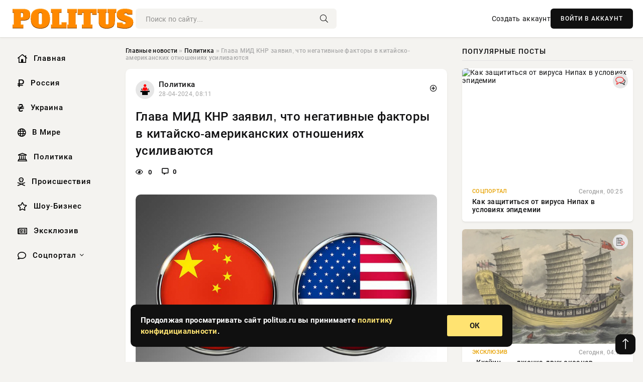

--- FILE ---
content_type: text/html; charset=utf-8
request_url: https://politus.ru/policy/3199-glava-mid-knr-zajavil-chto-negativnye-faktory-v-kitajsko-amerikanskih-otnoshenijah-usilivajutsja.html
body_size: 14275
content:
<!DOCTYPE html>
<html lang="ru">
   <head>
   <title>Глава МИД КНР заявил, что негативные факторы в китайско-американских отношениях усиливаются » Информационно аналитический портал «Политус.ру» - Неприкрытая правда о политике и экономике</title>
<meta charset="utf-8">
<meta name="description" content="Фото из открытых источниковНегативные факторы в китайско-американских отношениях по-прежнему усиливаются, поскольку США продолжают попирать законные права Китая на развитие. Об этом заявил министр">
<meta name="keywords" content="руководством, факторы, китайско, американских, отношениях, прежнему, усиливаются, поскольку, продолжают, попирать, законные, источниковНегативные, права, развитие, заявил, министр, иностранных">
<link rel="canonical" href="https://politus.ru/policy/3199-glava-mid-knr-zajavil-chto-negativnye-faktory-v-kitajsko-amerikanskih-otnoshenijah-usilivajutsja.html">
<link rel="alternate" type="application/rss+xml" title="Информационно аналитический портал «Политус.ру» - Неприкрытая правда о политике и экономике RSS" href="https://politus.ru/rss.xml">
<link rel="preconnect" href="https://politus.ru/" fetchpriority="high">
<meta property="twitter:title" content="Глава МИД КНР заявил, что негативные факторы в китайско-американских отношениях усиливаются » Информационно аналитический портал «Политус.ру» - Неприкрытая правда о политике и экономике">
<meta property="twitter:url" content="https://politus.ru/policy/3199-glava-mid-knr-zajavil-chto-negativnye-faktory-v-kitajsko-amerikanskih-otnoshenijah-usilivajutsja.html">
<meta property="twitter:card" content="summary_large_image">
<meta property="twitter:image" content="https://politus.ru/uploads/posts/2024-04/1714281074-1xl.jpg">
<meta property="twitter:description" content="Фото из открытых источников Негативные факторы в китайско-американских отношениях по-прежнему усиливаются, поскольку США продолжают попирать законные права Китая на развитие. Об этом заявил министр иностранных дел КНР Ван И на встрече в Пекине с госсекретарем США Энтони Блинкеном. &quot;Под">
<meta property="og:type" content="article">
<meta property="og:site_name" content="Информационно аналитический портал «Политус.ру» - Неприкрытая правда о политике и экономике">
<meta property="og:title" content="Глава МИД КНР заявил, что негативные факторы в китайско-американских отношениях усиливаются » Информационно аналитический портал «Политус.ру» - Неприкрытая правда о политике и экономике">
<meta property="og:url" content="https://politus.ru/policy/3199-glava-mid-knr-zajavil-chto-negativnye-faktory-v-kitajsko-amerikanskih-otnoshenijah-usilivajutsja.html">
<meta property="og:image" content="https://politus.ru/uploads/posts/2024-04/1714281074-1xl.jpg">
<meta property="og:description" content="Фото из открытых источников Негативные факторы в китайско-американских отношениях по-прежнему усиливаются, поскольку США продолжают попирать законные права Китая на развитие. Об этом заявил министр иностранных дел КНР Ван И на встрече в Пекине с госсекретарем США Энтони Блинкеном. &quot;Под">

<script src="/engine/classes/min/index.php?g=general&amp;v=5exsg"></script>
<script src="/engine/classes/min/index.php?f=engine/classes/js/jqueryui.js,engine/classes/js/dle_js.js,engine/classes/fancybox/fancybox.js&amp;v=5exsg" defer></script>
<script type="application/ld+json">{"@context":"https://schema.org","@graph":[{"@type":"NewsArticle","@context":"https://schema.org/","publisher":{"@type":"Organization","name":"Информационно аналитический портал «Политус.ру» - Неприкрытая правда о политике и экономике","logo":{"@type":"ImageObject","url":""}},"name":"Глава МИД КНР заявил, что негативные факторы в китайско-американских отношениях усиливаются","headline":"Глава МИД КНР заявил, что негативные факторы в китайско-американских отношениях усиливаются","mainEntityOfPage":{"@type":"WebPage","@id":"https://politus.ru/policy/3199-glava-mid-knr-zajavil-chto-negativnye-faktory-v-kitajsko-amerikanskih-otnoshenijah-usilivajutsja.html"},"datePublished":"2024-04-28T08:11:14+03:00","author":{"@type":"Person","name":"Андрей Шабарин","url":"https://politus.ru/user/%D0%90%D0%BD%D0%B4%D1%80%D0%B5%D0%B9+%D0%A8%D0%B0%D0%B1%D0%B0%D1%80%D0%B8%D0%BD/"},"image":["https://politus.ru/uploads/posts/2024-04/1714281074-1xl.jpg"],"description":"Фото из открытых источников Негативные факторы в китайско-американских отношениях по-прежнему усиливаются, поскольку США продолжают попирать законные права Китая на развитие. Об этом заявил министр иностранных дел КНР Ван И на встрече в Пекине с госсекретарем США Энтони Блинкеном. &quot;Под"},{"@type":"BreadcrumbList","@context":"https://schema.org/","itemListElement":[{"@type":"ListItem","position":1,"item":{"@id":"https://politus.ru/","name":"Главные новости"}},{"@type":"ListItem","position":2,"item":{"@id":"https://politus.ru/policy/","name":"Политика"}},{"@type":"ListItem","position":3,"item":{"@id":"https://politus.ru/policy/3199-glava-mid-knr-zajavil-chto-negativnye-faktory-v-kitajsko-amerikanskih-otnoshenijah-usilivajutsja.html","name":"Глава МИД КНР заявил, что негативные факторы в китайско-американских отношениях усиливаются"}}]}]}</script> 
      <meta name="viewport" content="width=device-width, initial-scale=1.0" />
      <meta name="msapplication-TileColor" content="#e6e6e6">   
      <meta name="theme-color" content="#101010"> 
      <link rel="preload" href="/templates/Default/css/common.css" as="style">
      <link rel="preload" href="/templates/Default/css/styles.css" as="style">
      <link rel="preload" href="/templates/Default/css/engine.css" as="style">
      <link rel="preload" href="/templates/Default/css/fontawesome.css" as="style">
      <link rel="preload" href="/templates/Default/webfonts/manrope-400.woff2" as="font" type="font/woff2" crossorigin>
      <link rel="preload" href="/templates/Default/webfonts/manrope-600.woff2" as="font" type="font/woff2" crossorigin>
      <link rel="preload" href="/templates/Default/webfonts/manrope-700.woff2" as="font" type="font/woff2" crossorigin>
      <link rel="preload" href="/templates/Default/webfonts/fa-light-300.woff2" as="font" type="font/woff2" crossorigin>
      <link href="/templates/Default/css/common.css" type="text/css" rel="stylesheet" />
      <link href="/templates/Default/css/styles.css" type="text/css" rel="stylesheet" />
      <link href="/templates/Default/css/engine.css" type="text/css" rel="stylesheet" /> 
      <link href="/templates/Default/css/fontawesome.css" type="text/css" rel="stylesheet" />
      <link rel="apple-touch-icon" sizes="256x256" href="/templates/Default/favicons/256x256.png">
      <link rel="apple-touch-icon" sizes="192x192" href="/templates/Default/favicons/192x192.png">
      <link rel="apple-touch-icon" sizes="180x180" href="/templates/Default/favicons/180x180.png">
      <link rel="apple-touch-icon" sizes="167x167" href="/templates/Default/favicons/167x167.png">
      <link rel="apple-touch-icon" sizes="152x152" href="/templates/Default/favicons/152x152.png">
      <link rel="apple-touch-icon" sizes="120x120" href="/templates/Default/favicons/120x120.png">
      <link rel="icon" type="image/png" href="/templates/Default/favicons/favicon.png">
      	<!-- Yandex.RTB -->
	<script>window.yaContextCb=window.yaContextCb||[]</script>
	<script src="https://yandex.ru/ads/system/context.js" async></script>
   </head>
   <body>
      <div class="wrapper">
         <div class="wrapper-container wrapper-main">

            <header class="header d-flex ai-center vw100">
               <a href="/" class="logo" title="Информационно аналитический портал «Политус.ру» - Неприкрытая правда о политике и экономике"><img src="/templates/Default/dleimages/logo.png" alt="Информационно аналитический портал «Политус.ру» - Неприкрытая правда о политике и экономике"></a>
               <div class="header__search search-block flex-grow-1">
                  <form id="quicksearch" method="post">
                     <input type="hidden" name="do" value="search">
                     <input type="hidden" name="subaction" value="search">
                     <input class="search-block__input" id="story" name="story" placeholder="Поиск по сайту..." type="text" autocomplete="off">
                     <button class="search-block__btn" type="submit"><span class="fal fa-search"></span></button>
                  </form>
               </div>
               

               
               <a href="/?do=register" class="header__link">Создать аккаунт</a>
               <button class="header__btn-login js-show-login">ВОЙТИ В АККАУНТ</button>
               

               <button class="header__btn-menu d-none js-show-mobile-menu"><span class="fal fa-bars"></span></button>
            </header>

            <div class="content">
               <div class="cols">

                  <!-- MENU START -->
                  <aside class="col-side">
                     <ul class="side-nav js-this-in-mobile-menu">
                        <li><a href="/"><i class="far fa-home-lg"></i> Главная</a></li>
                        <li><a href="/russia/"><i class="far fa-ruble-sign"></i> Россия</a></li>
                        <li><a href="/ukraine/"><i class="far fa-hryvnia"></i> Украина</a></li>
                        <li><a href="/world/"><i class="far fa-globe"></i> В Мире</a></li>
                        <li><a href="/policy/"><i class="far fa-landmark"></i> Политика</a></li>
                        <li><a href="/incidents/"><i class="far fa-skull-crossbones"></i> Происшествия</a></li>
                        <li><a href="/show-business/"><i class="far fa-star"></i> Шоу-Бизнес</a></li>
                        <li><a href="/exclusive/"><i class="far fa-newspaper"></i> Эксклюзив</a></li>
                        <li class="submenu"><a href="/social/"><i class="far fa-comment"></i> Соцпортал</a>
                           <ul class="nav__list side-nav" style="position: unset !important">
                              <li class="nav__list-hidden"><a href="/social/goroskop/"><i class="far fa-planet-ringed"></i> Гороскопы</a></li>
                              <li class="nav__list-hidden"><a href="/social/primeti/"><i class="far fa-map-signs"></i> Приметы</a></li>
                              <li class="nav__list-hidden"><a href="/social/ezoterika/"><i class="far fa-sparkles"></i> Эзотерика</a></li>
                              <li class="nav__list-hidden"><a href="/social/prazdniki/"><i class="far fa-gift"></i> Праздники</a></li>
                              <li class="nav__list-hidden"><a href="/social/zdorove/"><i class="far fa-heart"></i> Здоровье</a></li>
                              <li class="nav__list-hidden"><a href="/social/psihologiya/"><i class="far fa-head-side-brain"></i> Психология</a></li>
                              <li class="nav__list-hidden"><a href="/social/dlya-zhenshchin/"><i class="far fa-venus-double"></i> Для женщин</a></li>
                              <li class="nav__list-hidden"><a href="/social/sad-ogorod/"><i class="far fa-seedling"></i> Сад-огород</a></li>
                           </ul>
                        </li>
                     </ul>
                  </aside>
                  <!-- MENU END -->
                  
                  <main class="col-main">
                    
                         
                        <div class="speedbar"><div class="over"><a href="https://politus.ru/">Главные новости</a>  »  <a href="https://politus.ru/policy/">Политика</a>  »  Глава МИД КНР заявил, что негативные факторы в китайско-американских отношениях усиливаются</div></div>
                        

                     <div class="content-block d-grid" id="content-block">
                        

                        
                        <div class="short">
	<div class="info-block">
	   <div class="info-body">
		  <a href="https://politus.ru/policy/" class="info-img" title="Политика"><img src="/uploads/icons/policy.png" alt="Политика"></a>
		  <div class="info-title"><a href="https://politus.ru/policy/" class="author_name">Политика</a></div>
		  <div class="info-meta">
			 <time datetime="28-04-2024, 08:11" class="ago" title="28-04-2024, 08:11">28-04-2024, 08:11</time>
			 
		  </div>
	   </div>
        <div class="dosuga-post-head-mark">    
            <a href="#" class="js-show-login" title="Сохранить"><i class="far fa-plus-circle"></i></a>
                    
		</div> 
	</div>
	<div class="yz_short_body">
	   <h1 class="dn-short-t">Глава МИД КНР заявил, что негативные факторы в китайско-американских отношениях усиливаются</h1>
	   <div class="content_top_met">
	   	  <div class="f_eye"><i class="far fa-eye"></i> 0</div>
		  <a id="dle-comm-link" href="#comment">
			 <div class="f_link"><i class="far fa-comment-alt"></i> 0</div>
		  </a>
		  <div class="f_info">
		  </div>
	   </div>
	   <div class="page__text full-text clearfix">
	   	  <div style="margin-bottom: 20px">
		 	 
		  </div>
		  <div align="center"><!--TBegin:https://politus.ru/uploads/posts/2024-04/1714281074-1xl.jpg|--><a href="https://politus.ru/uploads/posts/2024-04/1714281074-1xl.jpg" class="highslide" target="_blank"><img src="/uploads/posts/2024-04/thumbs/1714281074-1xl.jpg" style="max-width:100%;" alt=""></a><!--TEnd--></div><br><span class="img-copy-author">Фото из открытых источников</span><br><b>Негативные факторы в китайско-американских отношениях по-прежнему усиливаются, поскольку США продолжают попирать законные права Китая на развитие. Об этом заявил министр иностранных дел КНР Ван И на встрече в Пекине с госсекретарем США Энтони Блинкеном.</b><br> <br><em>"Под руководством глав двух государств китайско-американские отношения в целом стабилизировались. Диалог, сотрудничество и позитивные аспекты возросли в различных областях. &lt;...&gt; Но с другой стороны негативные факторы в китайско-американских отношениях продолжают расти и накапливаться. &lt;...&gt; Законные права Китая на развитие необоснованно подавляются, а основные интересы Китая постоянно сталкиваются с вызовами",</em> - приводит слова Ван И Центральное телевидение Китая.<br> <br>Сотрудничество КНР и США приведет к обоюдному выигрышу, а конфликт - к обоюдному проигрышу, подчеркнул Ван И.<br> <br><em>"Международное сообщество ждет, чтобы увидеть, возглавят ли КНР и США международное сотрудничество с целью решения глобальных проблем, что стало бы выигрышем для обеих сторон, или же их отношения скатятся к конфронтации или даже конфликту, что приведет к обоюдному проигрышу"</em>, - заявил китайский дипломат.<br> 
		  <div style="margin-top: 20px">
		  	
		  </div>
	   </div>
	</div>
	<div class="page__tags d-flex">
	   
	</div>
	<div class="content_like">
	   <div class="df_like">
		  <a href="#" onclick="doRate('plus', '3199'); return false;" >
		  <i title="Мне нравится" class="far fa-thumbs-up"></i> <span><span data-likes-id="3199">0</span></span>
		  </a>
	   </div>
	   <div class="df_dlike">
		  <a href="#" onclick="doRate('minus', '3199'); return false;" >
		  <i title="Мне не нравится" class="far fa-thumbs-down"></i> <span><span data-dislikes-id="3199">0</span></span>
		  </a>
	   </div>
	</div>
	<div class="content_footer">
	   <script src="https://yastatic.net/share2/share.js"></script>
	   <div class="ya-share2" data-curtain data-shape="round" data-color-scheme="whiteblack" data-services="vkontakte,odnoklassniki,telegram,whatsapp"></div>
	   <div class="f_info">
		  <a href="javascript:AddComplaint('3199', 'news')"> 
		  <div class="more_jaloba">
			 <svg fill="none" width="15" height="15" stroke="currentColor" stroke-width="1.5" viewBox="0 0 24 24" xmlns="http://www.w3.org/2000/svg" aria-hidden="true">
				<path stroke-linecap="round" stroke-linejoin="round" d="M12 9v3.75m9-.75a9 9 0 11-18 0 9 9 0 0118 0zm-9 3.75h.008v.008H12v-.008z"></path>
			 </svg>
			 ЖАЛОБА
		  </div>
		  </a>
	   </div>
	</div>
 </div>
 <div class="page__comments sect__header">
	<div class="page__comments-header">
		<div class="page__comments-title">0 комментариев</div>
		<div class="page__comments-info">
			<span class="fal fa-exclamation-circle"></span>
			Обсудим?
		</div>
	
	</div>
	<!--dleaddcomments-->
	<!--dlecomments-->
 </div>
 <section class="sect">
	<div class="sect__header sect__title" style="font-weight: 500; font-size: 24px;">Смотрите также:</div>
	<div class="sect__content d-grid">
	   <div class="popular grid-item">
   <div class="popular__img img-responsive">
      <img loading="lazy" src="/uploads/posts/2016-01/1714221793-11.jpg" alt="Китай жёстко выступил с заявлением об отношениях с Россией. Запад может вздрогнуть">
      <div class="item__category pi-center"><img src="/uploads/icons/policy.png"></div> 
   </div>
   <div class="meta_block">
      <div class="meta_block_cat">В мире</div>
      <time class="meta_block_date" datetime="28-01-2016, 15:43">28-01-2016, 15:43</time>   
   </div>
   <div class="popular__desc">
      <a class="popular__title expand-link" href="https://politus.ru/world/1345-kitaj-zhestko-vystupil-s-zajavleniem-ob-otnoshenijah-s-rossiej-zapad-mozhet-vzdrognut.html">Китай жёстко выступил с заявлением об отношениях с Россией. Запад может вздрогнуть</a>
   </div>
 </div><div class="popular grid-item">
   <div class="popular__img img-responsive">
      <img loading="lazy" src="/uploads/posts/2017-01/1485710547_1.jpg" alt="Высокопоставленный китайский офицер считает войну Китая с США вопросом практически решенным">
      <div class="item__category pi-center"><img src="/uploads/icons/policy.png"></div> 
   </div>
   <div class="meta_block">
      <div class="meta_block_cat">В мире</div>
      <time class="meta_block_date" datetime="29-01-2017, 15:54">29-01-2017, 15:54</time>   
   </div>
   <div class="popular__desc">
      <a class="popular__title expand-link" href="https://politus.ru/world/1773-vysokopostavlennyj-kitajskij-oficer-schitaet-vojnu-kitaja-s-ssha-voprosom-prakticheski-reshennym.html">Высокопоставленный китайский офицер считает войну Китая с США вопросом практически решенным</a>
   </div>
 </div><div class="popular grid-item">
   <div class="popular__img img-responsive">
      <img loading="lazy" src="/uploads/posts/2017-10/1714222641-11.jpg" alt="Китайско-российский удар по долларовой системе. Страны начали расчеты в юане-рублевом коридоре">
      <div class="item__category pi-center"><img src="/uploads/icons/policy.png"></div> 
   </div>
   <div class="meta_block">
      <div class="meta_block_cat">Эксклюзив</div>
      <time class="meta_block_date" datetime="15-10-2017, 15:57">15-10-2017, 15:57</time>   
   </div>
   <div class="popular__desc">
      <a class="popular__title expand-link" href="https://politus.ru/exclusive/1859-kitajsko-rossijskij-udar-po-dollarovoj-sisteme-strany-nachali-raschety-v-juane-rublevom-koridore.html">Китайско-российский удар по долларовой системе. Страны начали расчеты в юане-рублевом коридоре</a>
   </div>
 </div><div class="popular grid-item">
   <div class="popular__img img-responsive">
      <img loading="lazy" src="/uploads/posts/2018-04/1714221974-11.jpg" alt="Китай будет сотрудничать с Россией, игнорируя санкции и ограничения со стороны США">
      <div class="item__category pi-center"><img src="/uploads/icons/policy.png"></div> 
   </div>
   <div class="meta_block">
      <div class="meta_block_cat">Политика</div>
      <time class="meta_block_date" datetime="23-04-2018, 15:46">23-04-2018, 15:46</time>   
   </div>
   <div class="popular__desc">
      <a class="popular__title expand-link" href="https://politus.ru/policy/1463-kitaj-budet-sotrudnichat-s-rossiej-ignoriruja-sankcii-i-ogranichenija-so-storony-ssha.html">Китай будет сотрудничать с Россией, игнорируя санкции и ограничения со стороны США</a>
   </div>
 </div><div class="popular grid-item">
   <div class="popular__img img-responsive">
      <img loading="lazy" src="/uploads/posts/2020-05/1714221976-11.jpg" alt="Китай объявил США своим врагом или как мир окончательно перевернулся с ног на голову">
      <div class="item__category pi-center"><img src="/uploads/icons/policy.png"></div> 
   </div>
   <div class="meta_block">
      <div class="meta_block_cat">Политика</div>
      <time class="meta_block_date" datetime="19-05-2020, 15:46">19-05-2020, 15:46</time>   
   </div>
   <div class="popular__desc">
      <a class="popular__title expand-link" href="https://politus.ru/policy/1464-kitaj-objavil-ssha-svoim-vragom-ili-kak-mir-okonchatelno-perevernulsja-s-nog-na-golovu.html">Китай объявил США своим врагом или как мир окончательно перевернулся с ног на голову</a>
   </div>
 </div><div class="popular grid-item">
   <div class="popular__img img-responsive">
      <img loading="lazy" src="/uploads/posts/2018-01/1714223020-11.jpg" alt="США нацелены сорвать Китаю сделки с нефтью за юани и осуществляют провокации в Южно-Китайском море">
      <div class="item__category pi-center"><img src="/uploads/icons/policy.png"></div> 
   </div>
   <div class="meta_block">
      <div class="meta_block_cat">В мире</div>
      <time class="meta_block_date" datetime="20-01-2018, 16:03">20-01-2018, 16:03</time>   
   </div>
   <div class="popular__desc">
      <a class="popular__title expand-link" href="https://politus.ru/world/2095-ssha-naceleny-sorvat-kitaju-sdelki-s-neftju-za-juani-i-osuschestvljajut-provokacii-v-juzhno-kitajskom-more.html">США нацелены сорвать Китаю сделки с нефтью за юани и осуществляют провокации в Южно-Китайском море</a>
   </div>
 </div><div class="popular grid-item">
   <div class="popular__img img-responsive">
      <img loading="lazy" src="/uploads/posts/2017-03/1714223352-11.jpg" alt="После начала экономической войны между США и Китаем весь мир сначала вздрогнет, а потом скатится в депрессию">
      <div class="item__category pi-center"><img src="/uploads/icons/policy.png"></div> 
   </div>
   <div class="meta_block">
      <div class="meta_block_cat">Политика</div>
      <time class="meta_block_date" datetime="21-03-2017, 16:09">21-03-2017, 16:09</time>   
   </div>
   <div class="popular__desc">
      <a class="popular__title expand-link" href="https://politus.ru/policy/2301-posle-nachala-jekonomicheskoj-vojny-mezhdu-ssha-i-kitaem-ves-mir-snachala-vzdrognet-a-potom-skatitsja-v-depressiju.html">После начала экономической войны между США и Китаем весь мир сначала вздрогнет, а потом скатится в депрессию</a>
   </div>
 </div><div class="popular grid-item">
   <div class="popular__img img-responsive">
      <img loading="lazy" src="/uploads/posts/2018-08/1714223876-11.jpg" alt="Эксперт: по глобализму наносятся два серьезных удара со стороны России и Китая: отказ от использования доллара и гиперзвуковое оружие">
      <div class="item__category pi-center"><img src="/uploads/icons/policy.png"></div> 
   </div>
   <div class="meta_block">
      <div class="meta_block_cat">Эксклюзив</div>
      <time class="meta_block_date" datetime="6-08-2018, 16:17">6-08-2018, 16:17</time>   
   </div>
   <div class="popular__desc">
      <a class="popular__title expand-link" href="https://politus.ru/exclusive/2644-jekspert-po-globalizmu-nanosjatsja-dva-sereznyh-udara-so-storony-rossii-i-kitaja-otkaz-ot-ispolzovanija-dollara-i-giperzvukovoe-oruzhie.html">Эксперт: по глобализму наносятся два серьезных удара со стороны России и Китая: отказ от использования доллара и гиперзвуковое оружие</a>
   </div>
 </div><div class="popular grid-item">
   <div class="popular__img img-responsive">
      <img loading="lazy" src="/uploads/posts/2018-01/1515182303_000.jpeg" alt="Скандал, спровоцированный США, позволил Пакистану и Китаю перейти во взаимных расчетах на китайский юань в обход доллара">
      <div class="item__category pi-center"><img src="/uploads/icons/policy.png"></div> 
   </div>
   <div class="meta_block">
      <div class="meta_block_cat">Политика</div>
      <time class="meta_block_date" datetime="5-01-2018, 16:13">5-01-2018, 16:13</time>   
   </div>
   <div class="popular__desc">
      <a class="popular__title expand-link" href="https://politus.ru/policy/2447-skandal-sprovocirovannyj-ssha-pozvolil-pakistanu-i-kitaju-perejti-vo-vzaimnyh-raschetah-na-kitajskij-juan-v-obhod-dollara.html">Скандал, спровоцированный США, позволил Пакистану и Китаю перейти во взаимных расчетах на китайский юань в обход доллара</a>
   </div>
 </div><div class="popular grid-item">
   <div class="popular__img img-responsive">
      <img loading="lazy" src="/uploads/posts/2016-02/1714221799-11.jpg" alt="Правительство Китая жёстко и решительно запретило деятельность иностранных онлайн-СМИ">
      <div class="item__category pi-center"><img src="/uploads/icons/policy.png"></div> 
   </div>
   <div class="meta_block">
      <div class="meta_block_cat">В мире</div>
      <time class="meta_block_date" datetime="19-02-2016, 15:43">19-02-2016, 15:43</time>   
   </div>
   <div class="popular__desc">
      <a class="popular__title expand-link" href="https://politus.ru/world/1347-pravitelstvo-kitaja-zhestko-i-reshitelno-zapretilo-dejatelnost-inostrannyh-onlajn-smi.html">Правительство Китая жёстко и решительно запретило деятельность иностранных онлайн-СМИ</a>
   </div>
 </div><div class="popular grid-item">
   <div class="popular__img img-responsive">
      <img loading="lazy" src="/uploads/posts/2021-03/1616662174_11111.jpg" alt="Россия и Китай возглавили Союз справедливости в мировом пространстве">
      <div class="item__category pi-center"><img src="/uploads/icons/policy.png"></div> 
   </div>
   <div class="meta_block">
      <div class="meta_block_cat">Политика</div>
      <time class="meta_block_date" datetime="25-03-2021, 15:33">25-03-2021, 15:33</time>   
   </div>
   <div class="popular__desc">
      <a class="popular__title expand-link" href="https://politus.ru/policy/1033-rossija-i-kitaj-vozglavili-sojuz-spravedlivosti-v-mirovom-prostranstve.html">Россия и Китай возглавили Союз справедливости в мировом пространстве</a>
   </div>
 </div><div class="popular grid-item">
   <div class="popular__img img-responsive">
      <img loading="lazy" src="/uploads/posts/2017-08/1714222270-11.jpg" alt="США первыми нанесли экономический удар по китайским компаниям из-за КНДР. Пекин в ярости">
      <div class="item__category pi-center"><img src="/uploads/icons/policy.png"></div> 
   </div>
   <div class="meta_block">
      <div class="meta_block_cat">Политика</div>
      <time class="meta_block_date" datetime="23-08-2017, 15:51">23-08-2017, 15:51</time>   
   </div>
   <div class="popular__desc">
      <a class="popular__title expand-link" href="https://politus.ru/policy/1658-ssha-pervymi-nanesli-jekonomicheskij-udar-po-kitajskim-kompanijam-iz-za-kndr-pekin-v-jarosti.html">США первыми нанесли экономический удар по китайским компаниям из-за КНДР. Пекин в ярости</a>
   </div>
 </div>
	</div>
 </section>

                        

                     </div>
                  </main>

                  <aside class="col-side">

                     <div class="side-block">
                        <div class="side-block__title">Популярные посты</div>
                        <div class="side-block__content">
                        <div class="popular grid-item">
   <div class="popular__img img-responsive">
      <img loading="lazy" src="https://wordyou.ru/wp-content/uploads/2022/08/koronavirus1-755x390.jpg" alt="Как защититься от вируса Нипах в условиях эпидемии">
      <div class="item__category pi-center"><img src="/uploads/icons/social.png"></div> 
   </div>
   <div class="meta_block">
      <div class="meta_block_cat">Соцпортал</div>
      <time class="meta_block_date" datetime="Сегодня, 00:25">Сегодня, 00:25</time>   
   </div>
   <div class="popular__desc">
      <a class="popular__title expand-link" href="https://politus.ru/social/58564-kak-zaschititsja-ot-virusa-nipah-v-uslovijah-jepidemii.html">Как защититься от вируса Нипах в условиях эпидемии</a>
   </div>
 </div><div class="popular grid-item">
   <div class="popular__img img-responsive">
      <img loading="lazy" src="/uploads/posts/2026-01/thumbs/1769737226-11769735788-1keying.webp" alt="«Кхэйин» — джонка двух океанов">
      <div class="item__category pi-center"><img src="/uploads/icons/exclusive.png"></div> 
   </div>
   <div class="meta_block">
      <div class="meta_block_cat">Эксклюзив</div>
      <time class="meta_block_date" datetime="Сегодня, 04:12">Сегодня, 04:12</time>   
   </div>
   <div class="popular__desc">
      <a class="popular__title expand-link" href="https://politus.ru/exclusive/58570-khjejin-dzhonka-dvuh-okeanov.html">«Кхэйин» — джонка двух океанов</a>
   </div>
 </div><div class="popular grid-item">
   <div class="popular__img img-responsive">
      <img loading="lazy" src="/uploads/posts/2026-01/thumbs/1769668389-11769659216-15.webp" alt="Миннесота мешает Трампу сосредоточиться на Иране и Гренландии">
      <div class="item__category pi-center"><img src="/uploads/icons/exclusive.png"></div> 
   </div>
   <div class="meta_block">
      <div class="meta_block_cat">Эксклюзив</div>
      <time class="meta_block_date" datetime="Вчера, 08:46">Вчера, 08:46</time>   
   </div>
   <div class="popular__desc">
      <a class="popular__title expand-link" href="https://politus.ru/exclusive/58484-minnesota-meshaet-trampu-sosredotochitsja-na-irane-i-grenlandii.html">Миннесота мешает Трампу сосредоточиться на Иране и Гренландии</a>
   </div>
 </div><div class="popular grid-item">
   <div class="popular__img img-responsive">
      <img loading="lazy" src="/uploads/posts/2026-01/thumbs/1769541135-11769537709-15.webp" alt="Сибига: Зеленский готов встретиться с Путиным для обсуждения ЗАЭС и территорий">
      <div class="item__category pi-center"><img src="/uploads/icons/exclusive.png"></div> 
   </div>
   <div class="meta_block">
      <div class="meta_block_cat">Эксклюзив</div>
      <time class="meta_block_date" datetime="27-01-2026, 21:11">27-01-2026, 21:11</time>   
   </div>
   <div class="popular__desc">
      <a class="popular__title expand-link" href="https://politus.ru/exclusive/58358-sibiga-zelenskij-gotov-vstretitsja-s-putinym-dlja-obsuzhdenija-zajes-i-territorij.html">Сибига: Зеленский готов встретиться с Путиным для обсуждения ЗАЭС и территорий</a>
   </div>
 </div>                           
                        </div>
                     </div>
                     <div class="side-block">
                        <div class="side-block__title">Выбор редакции</div>
                        <div class="side-block__content">
                        <div class="int d-flex ai-center">
    <div class="int__img img-fit-cover">
       <img loading="lazy" src="/uploads/posts/2026-01/thumbs/1769748013-11769747127-1tramp-1280-2.webp" alt="После подписания указа о ЧП в США Трамп заявил, что назовёт нового главу ФРС">
    </div>
    <div class="int__desc flex-grow-1">
       <a class="int__title expand-link" href="https://politus.ru/exclusive/58582-posle-podpisanija-ukaza-o-chp-v-ssha-tramp-zajavil-chto-nazovet-novogo-glavu-frs.html">
          <div class="line-clamp">После подписания указа о ЧП в США Трамп заявил, что назовёт нового главу ФРС</div>
       </a>
    </div>
 </div><div class="int d-flex ai-center">
    <div class="int__img img-fit-cover">
       <img loading="lazy" src="/uploads/posts/2026-01/thumbs/1769613389-11769599807-15.webp" alt="Посол: Если Канада откажется от покупки F-35, это повлияет на программу NORAD">
    </div>
    <div class="int__desc flex-grow-1">
       <a class="int__title expand-link" href="https://politus.ru/exclusive/58424-posol-esli-kanada-otkazhetsja-ot-pokupki-f-35-jeto-povlijaet-na-programmu-norad.html">
          <div class="line-clamp">Посол: Если Канада откажется от покупки F-35, это повлияет на программу NORAD</div>
       </a>
    </div>
 </div><div class="int d-flex ai-center">
    <div class="int__img img-fit-cover">
       <img loading="lazy" src="/uploads/posts/2026-01/1769668391-11769658314-15549.webp" alt="Магнитная буря 29 января 2026: новый геошторм спровоцирует головные боли и скачки давления">
    </div>
    <div class="int__desc flex-grow-1">
       <a class="int__title expand-link" href="https://politus.ru/exclusive/58485-magnitnaja-burja-29-janvarja-2026-novyj-geoshtorm-sprovociruet-golovnye-boli-i-skachki-davlenija.html">
          <div class="line-clamp">Магнитная буря 29 января 2026: новый геошторм спровоцирует головные боли и скачки давления</div>
       </a>
    </div>
 </div><div class="int d-flex ai-center">
    <div class="int__img img-fit-cover">
       <img loading="lazy" src="/uploads/posts/2026-01/thumbs/1769627407-11769625920-1original.webp" alt="Дакота Джонсон, Кирстен Данст и Лили Аллен на показе Valentino в Париже">
    </div>
    <div class="int__desc flex-grow-1">
       <a class="int__title expand-link" href="https://politus.ru/show-business/58455-dakota-dzhonson-kirsten-danst-i-lili-allen-na-pokaze-valentino-v-parizhe.html">
          <div class="line-clamp">Дакота Джонсон, Кирстен Данст и Лили Аллен на показе Valentino в Париже</div>
       </a>
    </div>
 </div>  
                        </div>
                     </div>

                     <!--d470e9fe--><!--d470e9fe--><!--0b685a34--><!--0b685a34-->

                     <div class="side-block side-block--sticky hm">
                        
                     </div>

                  </aside>

               </div>
               <!-- END COLS -->
            </div>

         <!-- FOOTER START -->
         <footer class="footer d-flex ai-center vw100">
            <div class="footer__copyright">
               <a href="/o-proekte.html" rel="nofollow">О проекте</a>
               <a href="/redakcija.html" rel="nofollow">Редакция</a>
               <a href="/politika-konfidencialnosti.html" rel="nofollow">Политика конфиденциальности</a>
               <a href="/kontakty.html" rel="nofollow">Реклама</a> 
               <a href="/kontakty.html" rel="nofollow">Контакты</a>
            </div>
            <div class="footer__text icon-at-left" style="line-height: 20px;">
               Использование любых материалов, размещённых на сайте, разрешается при условии активной ссылки на наш сайт.
               При копировании материалов для интернет-изданий – обязательна прямая открытая для поисковых систем гиперссылка. Ссылка должна быть размещена в независимости от полного либо частичного использования материалов. Гиперссылка (для интернет- изданий) – должна быть размещена в подзаголовке или в первом абзаце материала.
               Все материалы, содержащиеся на веб-сайте politus.ru, защищены законом об авторском праве. Фотографии и прочие материалы являются собственностью их авторов и представлены исключительно для некоммерческого использования и ознакомления , если не указано иное. Несанкционированное использование таких материалов может нарушать закон об авторском праве, торговой марке и другие законы.

               <div style="margin-top: 20px;">
                  <p>
                     <span style="font-size:12px">* В России признаны иноагентами: Киселёв Евгений Алекссевич, WWF, Белый Руслан Викторович, Анатолий Белый (Вайсман), Касьянов Михаил Михайлович, Бер Илья Леонидович, Троянова Яна Александровна, Галкин Максим Александрович, Макаревич Андрей Вадимович, Шац Михаил Григорьевич, Гордон Дмитрий Ильич, Лазарева Татьяна Юрьевна, Чичваркин Евгений Александрович, Ходорковский Михаил Борисович, Каспаров Гарри Кимович, Моргенштерн Алишер Тагирович (Алишер Валеев), Невзоров Александр Глебович, Венедиктов Алексей Алексеевич, Дудь Юрий Александрович, Фейгин Марк Захарович, Киселев Евгений Алексеевич, Шендерович Виктор Анатольевич, Гребенщиков Борис Борисович, Максакова-Игенбергс Мария Петровна, Слепаков Семен Сергеевич, Покровский Максим Сергеевич, Варламов Илья Александрович, Рамазанова Земфира Талгатовна, Прусикин Илья Владимирович, Смольянинов Артур Сергеевич, Федоров Мирон Янович (Oxxxymiron), Алексеев Иван Александрович (Noize MC), Дремин Иван Тимофеевич (Face), Гырдымова Елизавета Андреевна (Монеточка), Игорь(Егор) Михайлович Бортник (Лёва Би-2).</span>
                  </p>
                  <br />
                  <p>
                     <span style="font-size:12px">* Экстремисты и террористы, запрещенные в РФ:&nbsp;Meta (Facebook и Instagram),&nbsp;</span>Русский добровольческий корпус (РДК),&nbsp;<span style="font-size:12px">Правый сектор, Украинская повстанческая армия (УПА), ИГИЛ, полк Азов, Джебхат ан-Нусра, Национал-Большевистская партия (НБП), Аль-Каида, УНА-УНСО, Талибан, Меджлис крымско-татарского народа, Свидетели Иеговы, Мизантропик Дивижн, Братство, Артподготовка, Тризуб им. Степана Бандеры, НСО, Славянский союз, Формат-18, Хизб ут-Тахрир, Исламская партия Туркестана, Хайят Тахрир аш-Шам, Таухид валь-Джихад, АУЕ, Братья мусульмане, Колумбайн, Навальный, К. Буданов.</span>
                  </p>
                  <br />
                  <p>
                     <span style="font-size:12px">* СМИ — иностранные агенты: Телеканал «Дождь», Медуза, Голос Америки, Idel. Реалии, Кавказ. Реалии, Крым. Реалии, ТК&nbsp;Настоящее Время, The Insider,&nbsp;</span>Deutsche&nbsp;Welle,&nbsp;<span style="font-size:12px">Проект, Azatliq Radiosi, «Радио Свободная Европа/Радио Свобода» (PCE/PC), Сибирь. Реалии, Фактограф, Север. Реалии, MEDIUM-ORIENT, Bellingcat, Пономарев Л. А., Савицкая Л.А., Маркелов С.Е., Камалягин Д.Н., Апахончич Д.А.,&nbsp;Толоконникова Н.А., Гельман М.А., Шендерович В.А., Верзилов П.Ю., Баданин Р.С., Гордон.</span>
                  </p>
                  <br />
                  <p>
                     <span style="font-size:12px">* Организации — иностранные агенты: Альянс Врачей, Агора, Голос, Гражданское содействие, Династия (фонд), За&nbsp;права человека, Комитет против пыток, Левада-Центр, Мемориал, Молодая Карелия, Московская школа гражданского просвещения, Пермь-36, Ракурс, Русь Сидящая, Сахаровский центр, Сибирский экологический центр, ИАЦ Сова, Союз комитетов солдатских матерей России, Фонд борьбы с&nbsp;коррупцией (ФБК), Фонд защиты гласности, Фонд свободы информации, Центр «Насилию.нет», Центр защиты прав СМИ, Transparency International.</span>
                  </p>
               </div>

               <p class="copyright mb-0" style="margin-top: 20px;">Copyright &copy; 2026, Информационно аналитический портал «Политус.ру» - Неприкрытая правда о политике и экономике. Все права защищены.</p>
               <div class="adult_foot">18+</div>
            </div>
         </footer>
         <!-- FOOTER END -->

         </div>
         <!-- END WRAPPER-MAIN -->
      </div>
      <!-- END WRAPPER -->
      
      <script>
<!--
var dle_root       = '/';
var dle_admin      = '';
var dle_login_hash = '48ded4d5bf31078fbc523a58a49bc6f768cb5293';
var dle_group      = 5;
var dle_link_type  = 1;
var dle_skin       = 'Default';
var dle_wysiwyg    = 0;
var dle_min_search = '4';
var dle_act_lang   = ["Подтвердить", "Отмена", "Вставить", "Отмена", "Сохранить", "Удалить", "Загрузка. Пожалуйста, подождите..."];
var menu_short     = 'Быстрое редактирование';
var menu_full      = 'Полное редактирование';
var menu_profile   = 'Просмотр профиля';
var menu_send      = 'Отправить сообщение';
var menu_uedit     = 'Админцентр';
var dle_info       = 'Информация';
var dle_confirm    = 'Подтверждение';
var dle_prompt     = 'Ввод информации';
var dle_req_field  = ["Заполните поле с именем", "Заполните поле с сообщением", "Заполните поле с темой сообщения"];
var dle_del_agree  = 'Вы действительно хотите удалить? Данное действие невозможно будет отменить';
var dle_spam_agree = 'Вы действительно хотите отметить пользователя как спамера? Это приведёт к удалению всех его комментариев';
var dle_c_title    = 'Отправка жалобы';
var dle_complaint  = 'Укажите текст Вашей жалобы для администрации:';
var dle_mail       = 'Ваш e-mail:';
var dle_big_text   = 'Выделен слишком большой участок текста.';
var dle_orfo_title = 'Укажите комментарий для администрации к найденной ошибке на странице:';
var dle_p_send     = 'Отправить';
var dle_p_send_ok  = 'Уведомление успешно отправлено';
var dle_save_ok    = 'Изменения успешно сохранены. Обновить страницу?';
var dle_reply_title= 'Ответ на комментарий';
var dle_tree_comm  = '0';
var dle_del_news   = 'Удалить статью';
var dle_sub_agree  = 'Вы действительно хотите подписаться на комментарии к данной публикации?';
var dle_unsub_agree  = 'Вы действительно хотите отписаться от комментариев к данной публикации?';
var dle_captcha_type  = '0';
var dle_share_interesting  = ["Поделиться ссылкой на выделенный текст", "Twitter", "Facebook", "Вконтакте", "Прямая ссылка:", "Нажмите правой клавишей мыши и выберите «Копировать ссылку»"];
var DLEPlayerLang     = {prev: 'Предыдущий',next: 'Следующий',play: 'Воспроизвести',pause: 'Пауза',mute: 'Выключить звук', unmute: 'Включить звук', settings: 'Настройки', enterFullscreen: 'На полный экран', exitFullscreen: 'Выключить полноэкранный режим', speed: 'Скорость', normal: 'Обычная', quality: 'Качество', pip: 'Режим PiP'};
var DLEGalleryLang    = {CLOSE: 'Закрыть (Esc)', NEXT: 'Следующее изображение', PREV: 'Предыдущее изображение', ERROR: 'Внимание! Обнаружена ошибка', IMAGE_ERROR: 'Не удалось загрузить изображение', TOGGLE_SLIDESHOW: 'Просмотр слайдшоу',TOGGLE_FULLSCREEN: 'Полноэкранный режим', TOGGLE_THUMBS: 'Включить / Выключить уменьшенные копии', ITERATEZOOM: 'Увеличить / Уменьшить', DOWNLOAD: 'Скачать изображение' };
var DLEGalleryMode    = 1;
var DLELazyMode       = 0;
var allow_dle_delete_news   = false;

jQuery(function($){
					setTimeout(function() {
						$.get(dle_root + "engine/ajax/controller.php?mod=adminfunction", { 'id': '3199', action: 'newsread', user_hash: dle_login_hash });
					}, 5000);
});
//-->
</script>
      

<div class="login login--not-logged d-none">
   <div class="login__header d-flex jc-space-between ai-center">
      <div class="login__title stretch-free-width ws-nowrap">Войти <a href="/?do=register">Регистрация</a></div>
      <div class="login__close"><span class="fal fa-times"></span></div>
   </div>
   <form method="post">
      <div class="login__content">
         <div class="login__row">
            <div class="login__caption">E-mail:</div>
            <div class="login__input"><input type="text" name="login_name" id="login_name" placeholder="Ваш e-mail"></div>
            <span class="fal fa-at"></span>
         </div>
         <div class="login__row">
            <div class="login__caption">Пароль: <a href="/?do=lostpassword">Забыли пароль?</a></div>
            <div class="login__input"><input type="password" name="login_password" id="login_password" placeholder="Ваш пароль"></div>
            <span class="fal fa-lock"></span>
         </div>
         <label class="login__row checkbox" for="login_not_save">
         <input type="checkbox" name="login_not_save" id="login_not_save" value="1">
         <span>Не запоминать меня</span>
         </label>
         <div class="login__row">
            <button onclick="submit();" type="submit" title="Вход">Войти на сайт</button>
            <input name="login" type="hidden" id="login" value="submit">
         </div>
      </div>
      <div class="login__social">
         <div class="login__social-caption">Или войти через</div>
         <div class="login__social-btns">
            <a href="" rel="nofollow" target="_blank"><img loading="lazy" src="/templates/Default/dleimages/vk.svg" alt></a>
            <a href="" rel="nofollow" target="_blank"><img loading="lazy" src="/templates/Default/dleimages/ok.svg" alt></a>
            <a href="" rel="nofollow" target="_blank"><img loading="lazy" src="/templates/Default/dleimages/mail.svg" alt></a>
            <a href="" rel="nofollow" target="_blank"><img loading="lazy" src="/templates/Default/dleimages/yandex.svg" alt></a>
         </div>
      </div>
   </form>
</div>

      <div id="scrolltop" style="display: block;"><span class="fal fa-long-arrow-up"></span></div>
      <div class="message-alert">
         <div class="message-alert-in">
            <div class="message-alert-desc">
               <div class="message-alert-text">Продолжая просматривать сайт politus.ru вы принимаете <a href="/politika-konfidencialnosti.html">политику конфидициальности</a>.</div>
            </div>
            <div class="message-alert-btns">
               <div class="message-btn message-btn-yes">ОК</div>
            </div>
         </div>
      </div>

      <script src="/templates/Default/js/libs.js"></script>

      
      
      <!-- Yandex.Metrika counter -->
<script type="text/javascript" >
   (function(m,e,t,r,i,k,a){m[i]=m[i]||function(){(m[i].a=m[i].a||[]).push(arguments)};
   m[i].l=1*new Date();
   for (var j = 0; j < document.scripts.length; j++) {if (document.scripts[j].src === r) { return; }}
   k=e.createElement(t),a=e.getElementsByTagName(t)[0],k.async=1,k.src=r,a.parentNode.insertBefore(k,a)})
   (window, document, "script", "https://mc.yandex.ru/metrika/tag.js", "ym");

   ym(95960091, "init", {
        clickmap:true,
        trackLinks:true,
        accurateTrackBounce:true
   });
</script>
<noscript><div><img src="https://mc.yandex.ru/watch/95960091" style="position:absolute; left:-9999px;" alt="" /></div></noscript>
<!-- /Yandex.Metrika counter -->

   <script defer src="https://static.cloudflareinsights.com/beacon.min.js/vcd15cbe7772f49c399c6a5babf22c1241717689176015" integrity="sha512-ZpsOmlRQV6y907TI0dKBHq9Md29nnaEIPlkf84rnaERnq6zvWvPUqr2ft8M1aS28oN72PdrCzSjY4U6VaAw1EQ==" data-cf-beacon='{"version":"2024.11.0","token":"9e216419022748aabbafb9b2f48779e2","r":1,"server_timing":{"name":{"cfCacheStatus":true,"cfEdge":true,"cfExtPri":true,"cfL4":true,"cfOrigin":true,"cfSpeedBrain":true},"location_startswith":null}}' crossorigin="anonymous"></script>
</body>
</html>